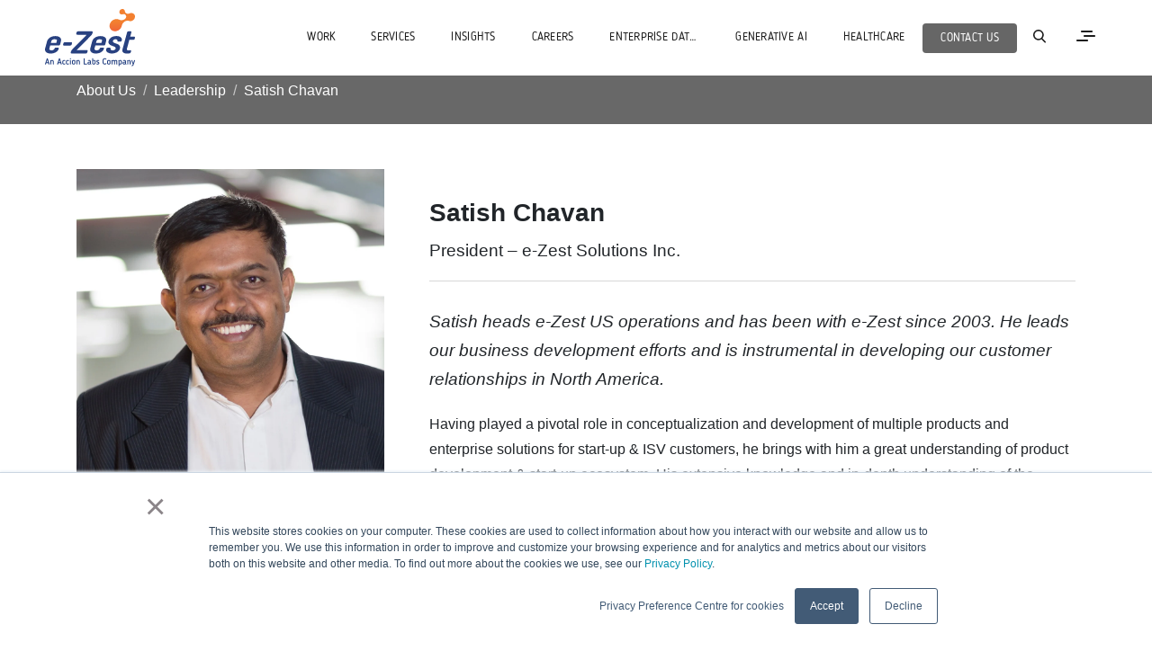

--- FILE ---
content_type: text/html; charset=UTF-8
request_url: https://www.e-zest.com/satish-chavan
body_size: 12112
content:
<!doctype html><!--[if lt IE 7]> <html class="no-js lt-ie9 lt-ie8 lt-ie7" lang="hi-in" > <![endif]--><!--[if IE 7]>    <html class="no-js lt-ie9 lt-ie8" lang="hi-in" >        <![endif]--><!--[if IE 8]>    <html class="no-js lt-ie9" lang="hi-in" >               <![endif]--><!--[if gt IE 8]><!--><html class="no-js" lang="hi-in"><!--<![endif]--><head>
    <meta charset="utf-8">
    <meta http-equiv="X-UA-Compatible" content="IE=edge,chrome=1">
    <meta name="author" content="e-Zest Solutions Inc.">
    <meta name="description" content="Satish, heads e-Zest US operations, and has been with e-Zest since 2003. He leads our business development efforts and is instrumental in developing our customer relationships in North America. 
">
    <meta name="generator" content="HubSpot">
    <title>Satish Chavan - President, e-Zest Solutions Inc.</title>
    <link rel="shortcut icon" href="https://www.e-zest.com/hubfs/images/sitefavicon.ico">
    
<meta name="viewport" content="width=device-width, initial-scale=1">

    <script src="/hs/hsstatic/jquery-libs/static-1.4/jquery/jquery-1.11.2.js"></script>
<script>hsjQuery = window['jQuery'];</script>
    <meta property="og:description" content="Satish, heads e-Zest US operations, and has been with e-Zest since 2003. He leads our business development efforts and is instrumental in developing our customer relationships in North America. 
">
    <meta property="og:title" content="Satish Chavan - President, e-Zest Solutions Inc.">
    <meta name="twitter:description" content="Satish, heads e-Zest US operations, and has been with e-Zest since 2003. He leads our business development efforts and is instrumental in developing our customer relationships in North America. 
">
    <meta name="twitter:title" content="Satish Chavan - President, e-Zest Solutions Inc.">

    

    
    <style>
a.cta_button{-moz-box-sizing:content-box !important;-webkit-box-sizing:content-box !important;box-sizing:content-box !important;vertical-align:middle}.hs-breadcrumb-menu{list-style-type:none;margin:0px 0px 0px 0px;padding:0px 0px 0px 0px}.hs-breadcrumb-menu-item{float:left;padding:10px 0px 10px 10px}.hs-breadcrumb-menu-divider:before{content:'›';padding-left:10px}.hs-featured-image-link{border:0}.hs-featured-image{float:right;margin:0 0 20px 20px;max-width:50%}@media (max-width: 568px){.hs-featured-image{float:none;margin:0;width:100%;max-width:100%}}.hs-screen-reader-text{clip:rect(1px, 1px, 1px, 1px);height:1px;overflow:hidden;position:absolute !important;width:1px}
</style>

<link rel="stylesheet" href="https://www.e-zest.com/hubfs/hub_generated/module_assets/1/7031226678/1744535289439/module_IM_-_Navigation_Header.min.css">
<link rel="stylesheet" href="https://www.e-zest.com/hubfs/hub_generated/module_assets/1/100743948352/1744535997957/module_Breadcrumb_-_AL_-_NEW.min.css">
<link rel="stylesheet" href="https://www.e-zest.com/hubfs/hub_generated/module_assets/1/100743822500/1744535996937/module_Leader_Description_-_AL_-_NEW.min.css">
<link rel="stylesheet" href="https://www.e-zest.com/hubfs/hub_generated/module_assets/1/115737875893/1741040251672/module_Footer-Horizontal-Dark-GLOBAL-AL.css">
<link rel="stylesheet" href="https://www.e-zest.com/hubfs/hub_generated/module_assets/1/92486657181/1744535947988/module_EZ-_Contact_Us_Pop_Up_-_AL_-_Clone.min.css">
    

    
<!--  Added by GoogleAnalytics4 integration -->
<script>
var _hsp = window._hsp = window._hsp || [];
window.dataLayer = window.dataLayer || [];
function gtag(){dataLayer.push(arguments);}

var useGoogleConsentModeV2 = true;
var waitForUpdateMillis = 1000;


if (!window._hsGoogleConsentRunOnce) {
  window._hsGoogleConsentRunOnce = true;

  gtag('consent', 'default', {
    'ad_storage': 'denied',
    'analytics_storage': 'denied',
    'ad_user_data': 'denied',
    'ad_personalization': 'denied',
    'wait_for_update': waitForUpdateMillis
  });

  if (useGoogleConsentModeV2) {
    _hsp.push(['useGoogleConsentModeV2'])
  } else {
    _hsp.push(['addPrivacyConsentListener', function(consent){
      var hasAnalyticsConsent = consent && (consent.allowed || (consent.categories && consent.categories.analytics));
      var hasAdsConsent = consent && (consent.allowed || (consent.categories && consent.categories.advertisement));

      gtag('consent', 'update', {
        'ad_storage': hasAdsConsent ? 'granted' : 'denied',
        'analytics_storage': hasAnalyticsConsent ? 'granted' : 'denied',
        'ad_user_data': hasAdsConsent ? 'granted' : 'denied',
        'ad_personalization': hasAdsConsent ? 'granted' : 'denied'
      });
    }]);
  }
}

gtag('js', new Date());
gtag('set', 'developer_id.dZTQ1Zm', true);
gtag('config', 'G-QDP92E98GQ');
</script>
<script async src="https://www.googletagmanager.com/gtag/js?id=G-QDP92E98GQ"></script>

<!-- /Added by GoogleAnalytics4 integration -->

    <link rel="canonical" href="https://www.e-zest.com/satish-chavan">

<meta name="google-site-verification" content="EgK9CCsf1FOxkBf0czbL7-Q5d5bjMtEVm4tsMDjosBk">
<script type="application/ld+json">
{
  "@context": "https://schema.org/",
  "@type": "Organization",
  "name": "e-Zest",
  "url": "https://www.e-zest.com/",
  "logo": "https://www.e-zest.com/hubfs/AA%20Assets/eZest%20Logo.svg",
  "image": "https://www.e-zest.com/hubfs/AA%20Assets/eZest%20Logo.svg",
  "email": "info@e-zest.com",
  "address": "e-Zest Digital Solutions Pvt. Ltd., 3rd Floor, Building IT-09, Qubix Business Park - SEZ Blueridge, Rajiv Gandhi Infotech Park, Hinjawadi Phase-1, Pune, Maharashtra 411057",
  "telephone": "+91 8055839378",
  "award": "e-Zest's Product engineering services featured in Zinnov Zones, Everest Peak Metrics and ISG Provider lens",
  "numberOfEmployees": {
    "@type": "QuantitativeValue",
    "maxValue": "1000"
  }
}
</script>
<script>
  (function(i,s,o,g,r,a,m){i['GoogleAnalyticsObject']=r;i[r]=i[r]||function(){
  (i[r].q=i[r].q||[]).push(arguments)},i[r].l=1*new Date();a=s.createElement(o),
  m=s.getElementsByTagName(o)[0];a.async=1;a.src=g;m.parentNode.insertBefore(a,m)
  })(window,document,'script','//www.google-analytics.com/analytics.js','ga');

  ga('create', 'UA-362796-1', 'auto');
  ga('send', 'pageview');

</script>


<script type="text/javascript" src="https://secure.leadforensics.com/js/150446.js"></script>
<noscript>&lt;img  alt="" src="https://secure.leadforensics.com/150446.png
  " style="display:none;"&gt;</noscript>
<!-- Global site tag (gtag.js) - Google Ads: 708626540 -->
<script async src="https://www.googletagmanager.com/gtag/js?id=AW-708626540"></script>
<script>
  window.dataLayer = window.dataLayer || [];
  function gtag(){dataLayer.push(arguments);}
  gtag('js', new Date());

  gtag('config', 'AW-708626540');
</script>
<!-- Facebook Pixel Code -->
<script>
  !function(f,b,e,v,n,t,s)
  {if(f.fbq)return;n=f.fbq=function(){n.callMethod?
  n.callMethod.apply(n,arguments):n.queue.push(arguments)};
  if(!f._fbq)f._fbq=n;n.push=n;n.loaded=!0;n.version='2.0';
  n.queue=[];t=b.createElement(e);t.async=!0;
  t.src=v;s=b.getElementsByTagName(e)[0];
  s.parentNode.insertBefore(t,s)}(window, document,'script',
  'https://connect.facebook.net/en_US/fbevents.js');
  fbq('init', '935394223506138');
  fbq('track', 'PageView');
</script>
<noscript>&lt;img  height="1" width="1" style="display:none" src="https://www.facebook.com/tr?id=935394223506138&amp;amp;ev=PageView&amp;amp;noscript=1"&gt;</noscript>
<!-- End Facebook Pixel Code --> 
<meta property="og:url" content="https://www.e-zest.com/satish-chavan">
<meta name="twitter:card" content="summary">
<meta http-equiv="content-language" content="hi-in">
<link rel="stylesheet" href="//7052064.fs1.hubspotusercontent-na1.net/hubfs/7052064/hub_generated/template_assets/DEFAULT_ASSET/1767118704405/template_layout.min.css">


<link rel="stylesheet" href="https://www.e-zest.com/hubfs/hub_generated/template_assets/1/6594098012/1744416896791/template_IM_-_e-Zest_2018_Style.min.css">
<link rel="stylesheet" href="https://www.e-zest.com/hubfs/hub_generated/template_assets/1/6698625539/1744416897444/template_IM_-_e-zest_Viewport.min.css">


    <link rel="stylesheet" href="https://stackpath.bootstrapcdn.com/bootstrap/4.4.1/css/bootstrap.min.css" integrity="sha384-Vkoo8x4CGsO3+Hhxv8T/Q5PaXtkKtu6ug5TOeNV6gBiFeWPGFN9MuhOf23Q9Ifjh" crossorigin="anonymous">

<style>
  .container-fluid, 
  .container-lg, 
  .container-md, 
  .container-sm, 
  .container-xl {
    padding: 0 !important;
   }
  .container-fluid > .row, 
  .container-lg > .row, 
  .container-md > .row, 
  .container-sm > .row, 
  .container-xl > .row {
    margin: 0 !important;
   }
  
  .leadership-page p {
    line-height: 1.8;
  }
  
  .header {
    background: #fff;
    padding: 10px 0 0;
    position: fixed !important;
    z-index: 9999;
    height: auto;
  }
  .leadership-page .other-leadership-members {
    margin-top: 30px;
  }
  .other-leadership-members-group .leadership-member a {
    text-decoration: none;
  }
  @media only screen and (min-width: 1281px) {
    .header {
      z-index: 9999;
      padding: 0.781vw 0 0;
      position: absolute !important;
      background: #fff;
      height: auto;
    }
    .navigation-content {
      font-size: 1.094vw;
      line-height: 2.422vw;
    }
    .leadership-page .other-leadership-members .other-leadership-inner {
      margin: 0 auto;
    }
  }
  @media only screen and (max-width: 991px) {
    .header {
      padding: 10px 30px!important;
      width: 100%!important;
    }
  }

</style>
    <style>    .other-leadership-members-group .leadership-member .leadership-member-inner-details p {
        color: #1c1c1c;
        font-family: Noto Sans;
        font-size: 16px;
        line-height: 1.484vw;
    }
</style>

</head>
<body class="leadership-page   hs-content-id-7334742521 hs-site-page page " style="">
    <div class="header-container-wrapper">
    <div class="header-container container-fluid">

<div class="row-fluid-wrapper row-depth-1 row-number-1 ">
<div class="row-fluid ">
<div class="span12 widget-span widget-type-global_group " style="" data-widget-type="global_group" data-x="0" data-w="12">
<div class="" data-global-widget-path="generated_global_groups/6607711382.html"><div class="row-fluid-wrapper row-depth-1 row-number-1 ">
<div class="row-fluid ">
<div class="span12 widget-span widget-type-raw_html " style="" data-widget-type="raw_html" data-x="0" data-w="12">
<div class="cell-wrapper layout-widget-wrapper">
<span id="hs_cos_wrapper_module_15439279002581202" class="hs_cos_wrapper hs_cos_wrapper_widget hs_cos_wrapper_type_raw_html" style="" data-hs-cos-general-type="widget" data-hs-cos-type="raw_html"><link href="https://fonts.googleapis.com/css?family=Noto+Sans:100,200,300,400,500,600,700,800,900" rel="stylesheet">
<link href="https://fonts.googleapis.com/css?family=Noto%20Serif:100,200,300,400,500,600,700,800,900" rel="stylesheet">
<link href="https://fonts.googleapis.com/css?family=Oxygen:100,200,300,400,500,600,700,800,900" rel="stylesheet">
<link href="https://fonts.googleapis.com/css?family=Fira+Sans:100,200,300,400,500,600,700,800,900" rel="stylesheet">
<link href="https://fonts.googleapis.com/css?family=Noto+Sans:100,200,300,400,500,600,700,800,900" rel="stylesheet">
<link href="https://fonts.googleapis.com/css?family=Noto%20Serif:100,200,300,400,500,600,700,800,900" rel="stylesheet">
<link href="https://fonts.googleapis.com/css?family=Oxygen:100,200,300,400,500,600,700,800,900" rel="stylesheet">
<link href="https://fonts.googleapis.com/css?family=Fira+Sans:100,200,300,400,500,600,700,800,900" rel="stylesheet">
<!-- <link rel="stylesheet" media="screen" href="https://fontlibrary.org/face/blogger-sans-bold-otf" type="text/css"/>
<link rel="stylesheet" media="screen" href="https://fontlibrary.org/face/blogger-sans-otf" type="text/css"/>
<link rel="stylesheet" media="screen" href="https://fontlibrary.org/face/blogger-sans-medium-italic-otf" type="text/css"/>
<link rel="stylesheet" media="screen" href="https://fontlibrary.org/face/blogger-sans-light-otf" type="text/css"/>
<link rel="stylesheet" media="screen" href="https://fontlibrary.org/face/blogger-sans-light-italic-otf" type="text/css"/>
<link rel="stylesheet" media="screen" href="https://fontlibrary.org/face/blogger-sans" type="text/css"/>
<link rel="stylesheet" media="screen" href="https://fontlibrary.org/face/blogger-sans-medium-otf" type="text/css"/>
<link rel="stylesheet" media="screen" href="https://fontlibrary.org/face/blogger-sans-italic-otf" type="text/css"/>
<link rel="stylesheet" media="screen" href="https://www.e-zest.com/hubfs/website%20font/blogger-sans-bold-otf.otf" type="text/css"/>
<link rel="stylesheet" media="screen" href="https://www.e-zest.com/hubfs/website%20font/blogger-sans.otf" type="text/css"/>
<link rel="stylesheet" media="screen" href="https://www.e-zest.com/hubfs/website%20font/blogger-sans-light-otf.otf" type="text/css"/>
<link rel="stylesheet" media="screen" href="https://fontlibrary.org/face/blogger-sans" type="text/css"/>
<link rel="stylesheet" media="screen" href="https://www.e-zest.com/hubfs/website%20font/blogger-sans-medium-otf.otf" type="text/css"/>
<link rel="stylesheet" media="screen" href="https://www.e-zest.com/hubfs/website%20font/blogger-sans-italic-otf.otf" type="text/css"/> -->
<link rel="stylesheet" href="https://cdnjs.cloudflare.com/ajax/libs/font-awesome/4.7.0/css/font-awesome.css">
<link rel="stylesheet" href="https://cdnjs.cloudflare.com/ajax/libs/fancybox/3.2.5/jquery.fancybox.min.css">
<link rel="stylesheet" href="https://www.mindfieldsglobal.com/hubfs/Website/Career%20Page%20Image/assets/owl.carousel.min.css">
<script type="text/javascript" src="https://www.mindfieldsglobal.com/hubfs/Website/Career%20Page%20Image/owl.carousel.min.js"></script>
<script src="https://cdnjs.cloudflare.com/ajax/libs/fancybox/3.2.5/jquery.fancybox.min.js"></script>
<script src="https://cdnjs.cloudflare.com/ajax/libs/jquery-modal/0.9.1/jquery.modal.js"></script>
<script src="https://cdn.rawgit.com/leafo/sticky-kit/v1.1.2/jquery.sticky-kit.min.js"></script>
<link rel="canonical" href="https://www.e-zest.com">
<a id="top"></a></span>
</div><!--end layout-widget-wrapper -->
</div><!--end widget-span -->
</div><!--end row-->
</div><!--end row-wrapper -->

<div class="row-fluid-wrapper row-depth-1 row-number-2 ">
<div class="row-fluid ">
<div class="span12 widget-span widget-type-cell header darkHeader" style="" data-widget-type="cell" data-x="0" data-w="12">

<div class="row-fluid-wrapper row-depth-1 row-number-3 ">
<div class="row-fluid ">
<div class="span12 widget-span widget-type-cell std-width" style="" data-widget-type="cell" data-x="0" data-w="12">

<div class="row-fluid-wrapper row-depth-1 row-number-4 ">
<div class="row-fluid ">
<div class="span2 widget-span widget-type-logo ezest-logo" style="" data-widget-type="logo" data-x="0" data-w="2">
<div class="cell-wrapper layout-widget-wrapper">
<span id="hs_cos_wrapper_module_154262528996249" class="hs_cos_wrapper hs_cos_wrapper_widget hs_cos_wrapper_type_logo" style="" data-hs-cos-general-type="widget" data-hs-cos-type="logo"><a href="https://www.e-zest.com/" id="hs-link-module_154262528996249" style="border-width:0px;border:0px;"><img src="https://www.e-zest.com/hubfs/images/Logos%20with%20Tagline/Corporate/SVG/e-Zest%20logo_An%20accion%20lab%20company_Colour.svg" class="hs-image-widget " height="150" style="height: auto;width:233px;border-width:0px;border:0px;" width="233" alt="e-Zest logo_An accion lab company_Colour" title="e-Zest logo_An accion lab company_Colour"></a></span></div><!--end layout-widget-wrapper -->
</div><!--end widget-span -->
<div class="navigation-content">
   <div class="advance-menu">
<div class="span10 widget-span widget-type-custom_widget " style="" data-widget-type="custom_widget" data-x="2" data-w="10">
<div id="hs_cos_wrapper_module_154753702182882" class="hs_cos_wrapper hs_cos_wrapper_widget hs_cos_wrapper_type_module widget-type-simple_menu" style="" data-hs-cos-general-type="widget" data-hs-cos-type="module"><span id="hs_cos_wrapper_module_154753702182882_" class="hs_cos_wrapper hs_cos_wrapper_widget hs_cos_wrapper_type_simple_menu" style="" data-hs-cos-general-type="widget" data-hs-cos-type="simple_menu"><div id="hs_menu_wrapper_module_154753702182882_" class="hs-menu-wrapper active-branch flyouts hs-menu-flow-horizontal" role="navigation" data-sitemap-name="" data-menu-id="" aria-label="Navigation Menu">
 <ul role="menu">
  <li class="hs-menu-item hs-menu-depth-1" role="none"><a href="https://www.e-zest.com/our-work" role="menuitem" target="_self">WORK</a></li>
  <li class="hs-menu-item hs-menu-depth-1 hs-item-has-children" role="none"><a href="https://www.e-zest.com/our-services" aria-haspopup="true" aria-expanded="false" role="menuitem" target="_self">SERVICES</a>
   <ul role="menu" class="hs-menu-children-wrapper">
    <li class="hs-menu-item hs-menu-depth-2" role="none"><a href="https://www.e-zest.com/digital-product-engineering-services" role="menuitem" target="_self">Product Engineering</a></li>
    <li class="hs-menu-item hs-menu-depth-2" role="none"><a href="https://www.e-zest.com/enterprise-data-services" role="menuitem" target="_self">Enterprise Data Services</a></li>
    <li class="hs-menu-item hs-menu-depth-2" role="none"><a href="https://www.e-zest.com/digital-commerce-services" role="menuitem" target="_self">Digital Commerce</a></li>
    <li class="hs-menu-item hs-menu-depth-2" role="none"><a href="https://www.e-zest.com/digital-operations" role="menuitem" target="_self">Digital Operations</a></li>
    <li class="hs-menu-item hs-menu-depth-2" role="none"><a href="https://www.e-zest.com/digital-transformation-consulting-services" role="menuitem" target="_self">Digital Consulting</a></li>
    <li class="hs-menu-item hs-menu-depth-2" role="none"><a href="https://www.e-zest.com/digital-experience-design" role="menuitem" target="_self">Digital Experience Design</a></li>
   </ul></li>
  <li class="hs-menu-item hs-menu-depth-1" role="none"><a href="https://blog.e-zest.com/" role="menuitem" target="_self">INSIGHTS</a></li>
  <li class="hs-menu-item hs-menu-depth-1" role="none"><a href="https://www.e-zest.com/careers" role="menuitem" target="_self">CAREERS</a></li>
  <li class="hs-menu-item hs-menu-depth-1" role="none"><a href="https://www.e-zest.com/enterprise-data-services" role="menuitem" target="_self">ENTERPRISE DATA SERVICES</a></li>
  <li class="hs-menu-item hs-menu-depth-1" role="none"><a href="https://www.e-zest.com/generative-ai" role="menuitem" target="_self">GENERATIVE AI</a></li>
  <li class="hs-menu-item hs-menu-depth-1" role="none"><a href="//healthcare.e-zest.com" role="menuitem" target="_self">Healthcare</a></li>
  <li class="hs-menu-item hs-menu-depth-1" role="none"><a href="https://www.e-zest.com/contact-us" role="menuitem" target="_self">Contact Us</a></li>
 </ul>
</div></span></div>

</div><!--end widget-span -->
</div>
<div>
    <button id="myBtn" class="myBtn-menu"></button>
</div>
<div class="button_container" id="toggle">
  <span class="top"></span>
  <span class="middle"></span>
  <span class="bottom"></span>
</div>

</div>

<script>
$('a').each(function()
{
    $(this).attr('title', $(this).text());
});
</script>


<style>
ul.hs-menu-children-wrapper {
    top: 100%;
  
}
li.hs-menu-item.hs-menu-depth-2 {
    background: #fff;
}
  .navigation-content ul{
  display:inline-block;
  }
  .hs-menu-wrapper.hs-menu-flow-horizontal > ul li.hs-item-has-children ul.hs-menu-children-wrapper li a {
    display: block;
    white-space: nowrap;
    overflow: inherit;
    width: 100%;
    max-width: 100%;
}
.myBtn-menu {
background: transparent url(https://www.e-zest.com/hubfs/AA%20Assets/search%20%281%29.svg) no-repeat center;
}
</style>
</div><!--end row-->
</div><!--end row-wrapper -->

<div class="row-fluid-wrapper row-depth-1 row-number-5 ">
<div class="row-fluid ">
<div class="span12 widget-span widget-type-custom_widget " style="" data-widget-type="custom_widget" data-x="0" data-w="12">
<div id="hs_cos_wrapper_module_15471963194662622" class="hs_cos_wrapper hs_cos_wrapper_widget hs_cos_wrapper_type_module" style="" data-hs-cos-general-type="widget" data-hs-cos-type="module"><div class="overlay overlay-new" id="overlay">
  <nav class="overlay-menu">
    <div class="nav-feature">
      <ul>
        <li>
          <div class="feature-main">
            
            
            <div class="feature-left">
              <div class="featured">
                <img src="https://www.e-zest.com/hubfs/Elevating%20Product%20Engineering%20with%20AI%20and%20ML.jpg" alt="Elevating Product Engineering with AI and ML" class="featured-image">
                <div class="featured-overlay"></div>
              </div>
              <a href="https://blog.e-zest.com" class="sqr"><button>BLOGS</button></a>
            </div>

            <div class="feature-right">
              <h4>Elevating Product Engineering with AI and ML</h4> 
              <p></p><p>As technology evolves and customer choices broaden, there is an increasing ...</p><p></p>
              <a href="https://blog.e-zest.com/elevating-product-engineering-with-ai-and-ml">Read more</a>
            </div>
             
          </div>
        </li>

        <li>
          <div class="feature-main">
            
            
            <div class="feature-left">
              <div class="featured">
                <img src="https://www.e-zest.com/hubfs/e-Zest%20%E2%80%93%20An%20Accion%20Labs%20Company%20-%20Gets%20Recognition%20as%20a%20Contender%20in%20the%20ISG%20Provider%20LensTM%20Study%20on%20Digital%20Engineering%20Services%202024.jpg" alt="e-Zest – An Accion Labs Company gets Recognition as a Contender in the ISG Provider Lens™ Study on Digital Engineering Services 2024" class="featured-image">
                <div class="featured-overlay"></div>
              </div>
              <a href="https://blog.e-zest.com/news" class="sqr"><button>NEWS</button></a>
            </div>

            <div class="feature-right">
              <h4>e-Zest – An Accion Labs Company gets Recognition as a Contender in the ISG Provider Lens™ Study on Digital Engineering Services 2024</h4> 
              <p></p><p>We are delighted to announce that e-Zest – An Accion Labs Company has been ...</p><p></p>
              <a href="https://blog.e-zest.com/news/e-zest-an-accion-labs-company-gets-recognition-as-a-contender-in-the-isg-provider-lens-study-on-digital-engineering-services-2024">Read more</a>
            </div>
             
          </div>
        </li>

        <li>
          <div class="feature-main">
            
            
            <div class="feature-left">
              <div class="featured">
                <img src="https://www.e-zest.com/hubfs/blog-files/Digital%20Literacy%20Bus%20e-Zest.png" alt="e-Zest Solutions supports Digital Pune Mission" class="featured-image">
                <div class="featured-overlay"></div>
              </div>
              <a href="https://blog.e-zest.com/csr" class="sqr"><button>CSR</button></a>
            </div>

            <div class="feature-right">
              <h4>e-Zest Solutions supports Digital Pune Mission</h4> 
              <p></p><p><strong>Pune, India:</strong> e-Zest Solutions, a leading digital technology innovation ...</p><p></p>
              <a href="https://blog.e-zest.com/csr/e-zest-solutions-supports-digital-pune-mission">Read more</a>
            </div>
             
          </div>
        </li>
      </ul>
    </div>
    <div class="nav-menu">
      <ul class="right-big">
        <li><a href="https://www.e-zest.com/our-work">Work</a></li>
        <li><a href="https://www.e-zest.com/our-services" title="Services">Services</a></li>
        <li><a href="https://blog.e-zest.com" title="Insights">Insights</a></li>
        <li><a href="https://www.e-zest.com/careers" title="Careers">Careers</a></li>
        <li><a href="https://www.e-zest.com/enterprise-data-services" title="Enterprise Data Services">Enterprise Data</a></li>
        <li><a href="https://www.e-zest.com/generative-ai" title="Generative AI">Generative AI</a></li>
        <li><a href="https://www.e-zest.com/innovations" title="Innovations">Innovations</a></li>
        <li><a href="https://healthcare.e-zest.com" title="Healthcare">Healthcare</a></li>      
        <li><a href="https://www.e-zest.com/about-us" title="About">About</a></li>        
        <li><a href="https://www.e-zest.com/contact-us" title="Contact Us">Contact</a></li>
      </ul>
      <ul class="mobile-menu-cta">
        <li class="home-cta"><a href="https://blog.e-zest.com/">Blog</a></li>
        <li class="home-cta"><a href="https://blog.e-zest.com/news">News</a></li>
        <li class="home-cta"><a href="https://blog.e-zest.com/csr">CSR</a></li>
      </ul>
      
      <ul class="right-social">
        <li><a href="https://www.linkedin.com/company/e-zest-solutions/"><img src="https://www.e-zest.com/hubfs/icons/linkedin_icon_white.svg" alt="Linkedin Icon"></a></li>
        <li><a href="https://twitter.com/ezest"><img src="https://www.e-zest.com/hubfs/twitter-logo-silhouette%20(5).svg" alt="Twitter Icon"></a></li>
        <li><a href="https://www.facebook.com/61259256638"><img src="https://www.e-zest.com/hubfs/facebook-app-logo%20(4).svg" alt="Facebook Icon"></a></li>
        <li><a href="https://www.instagram.com/ezestsolutions/"><img src="https://www.e-zest.com/hubfs/instagram-logo%20(4).svg" alt="Instagram Icon"></a></li>
        <li><a href="https://www.youtube.com/user/ezestcorporate"><img src="https://www.e-zest.com/hubfs/icons/youtube_icon_white.svg" alt="Youtube Icon"></a></li>
      </ul>
    </div>
  </nav>
</div>


<a href="#top" class="top-arrow"><img src="https://www.e-zest.com/hubfs/AA%20Assets/top%20button.svg" alt="Go to top icon"></a></div>

</div><!--end widget-span -->
</div><!--end row-->
</div><!--end row-wrapper -->

<div class="row-fluid-wrapper row-depth-1 row-number-6 ">
<div class="row-fluid ">
<div class="span12 widget-span widget-type-raw_html " style="" data-widget-type="raw_html" data-x="0" data-w="12">
<div class="cell-wrapper layout-widget-wrapper">
<span id="hs_cos_wrapper_module_1543838052086115" class="hs_cos_wrapper hs_cos_wrapper_widget hs_cos_wrapper_type_raw_html" style="" data-hs-cos-general-type="widget" data-hs-cos-type="raw_html"><div id="myModal" class="e-modal">
<div class="modal-content">
<span class="close"></span>
<div class="search-content">
<form action="https://blog.e-zest.com/hs-search-results">
<input type="search" class="hs-search-field__input" name="term" autocomplete="off" placeholder="Search">
</form>
<p>Hit enter to search or ESC to close</p>
</div>
</div>
</div></span>
</div><!--end layout-widget-wrapper -->
</div><!--end widget-span -->
</div><!--end row-->
</div><!--end row-wrapper -->

</div><!--end widget-span -->
</div><!--end row-->
</div><!--end row-wrapper -->

</div><!--end widget-span -->
</div><!--end row-->
</div><!--end row-wrapper -->
</div>
</div><!--end widget-span -->
</div><!--end row-->
</div><!--end row-wrapper -->

    </div><!--end header -->
</div><!--end header wrapper -->

<div class="body-container-wrapper">
    <div class="body-container container-fluid">

<div class="row-fluid-wrapper row-depth-1 row-number-1 ">
<div class="row-fluid ">
<div class="span12 widget-span widget-type-custom_widget " style="" data-widget-type="custom_widget" data-x="0" data-w="12">
<div id="hs_cos_wrapper_module_15447739511952589" class="hs_cos_wrapper hs_cos_wrapper_widget hs_cos_wrapper_type_module" style="" data-hs-cos-general-type="widget" data-hs-cos-type="module"></div>

</div><!--end widget-span -->
</div><!--end row-->
</div><!--end row-wrapper -->

<div class="row-fluid-wrapper row-depth-1 row-number-2 ">
<div class="row-fluid ">
<div class="span12 widget-span widget-type-custom_widget " style="" data-widget-type="custom_widget" data-x="0" data-w="12">
<div id="hs_cos_wrapper_module_1676462590230222" class="hs_cos_wrapper hs_cos_wrapper_widget hs_cos_wrapper_type_module" style="" data-hs-cos-general-type="widget" data-hs-cos-type="module">
<section class="breadcrumb-cont">
   <div class="container">
      <div class="row">
         <div class="col-md-12">
           
           <ul class="breadcrumb-menu nav">
             <li><a href="https://www.e-zest.com/about-us">About Us</a></li>
<!--              <li><a href="https://www.e-zest.com/about-us#leadership">Leadership</a></li> -->
             <li><a href="javascript:;" id="me">Leadership</a></li>
             <li>Satish Chavan</li>
           </ul>
           
         </div>
      </div>
   </div>
</section>
</div>

</div><!--end widget-span -->
</div><!--end row-->
</div><!--end row-wrapper -->

<div class="row-fluid-wrapper row-depth-1 row-number-3 ">
<div class="row-fluid ">
<div class="span12 widget-span widget-type-custom_widget " style="" data-widget-type="custom_widget" data-x="0" data-w="12">
<div id="hs_cos_wrapper_module_1676462403233219" class="hs_cos_wrapper hs_cos_wrapper_widget hs_cos_wrapper_type_module" style="" data-hs-cos-general-type="widget" data-hs-cos-type="module">
<section class="leader_description-cont">
   <div class="container">
      <div class="row">
         <div class="col-md-12">
           
           <div class="pic-icon-cont">
             <div class="pic-cont">
               <img src="https://www.e-zest.com/hubfs/Leadership/satish-chavan.jpg">
             </div>
             
             <ul class="nav justify-content-center social-menu-cont">
              
               <li class="nav-item">
                 <a class="nav-link" href="https://www.linkedin.com/in/chavansatish/">
                   <img src="https://www.e-zest.com/hubfs/linkedin-icon-light-1.svg">
                 </a>
               </li>
               
               <li class="nav-item">
                 <a class="nav-link" href="https://twitter.com/ezest">
                   <img src="https://www.e-zest.com/hubfs/Home%20New%20Images/website-twitter-logo.png">
                 </a>
               </li>
               
               <li class="nav-item">
                 <a class="nav-link" href="https://www.facebook.com/satish.chavan.14224">
                   <img src="https://www.e-zest.com/hubfs/facebook-app-logo.svg">
                 </a>
               </li>
               
               <li class="nav-item">
                 <a class="nav-link" href="https://www.instagram.com/ezestsolutions/">
                   <img src="https://www.e-zest.com/hubfs/instagram-logo.svg">
                 </a>
               </li>
               
             </ul>
           </div>
           
           <div class="leader-meta">
             <h1 class="leader-title">Satish Chavan</h1>
<h3 class="leader-designation">President – e-Zest Solutions Inc.</h3>
<h5 class="lead-text">Satish heads e-Zest US operations and has been with e-Zest since 2003. He leads our business development efforts and is instrumental in developing our customer relationships in North America.</h5>
<p>Having played a pivotal role in conceptualization and development of multiple products and enterprise solutions for start-up &amp; ISV customers, he brings with him a great understanding of product development &amp; start-up ecosystem. His extensive knowledge and in-depth understanding of the nuances of product co-development enable e-Zest customers to successfully leverage its services.<br><br>Satish is a certified SCRUM Master and an avid agile practitioner. He has been instrumental in establishing the agile delivery model for distributed development based on transparency, highly disciplined agile and software engineering best practices.<br><br>Satish’s core area of interest lies in Digital Transformation, Business Strategy, Organization Development and mentoring technology startups. <br><br>He is a Graduate in Computer Science and has also pursued his Post Graduation in Management.<br><br>He spends his leisure time contributing to community causes and reading business &amp; technology news. He enjoys writing blogs, driving and loves spending his free time with his family.</p>
           </div>
           
         </div>
      </div>
   </div>
</section>
</div>

</div><!--end widget-span -->
</div><!--end row-->
</div><!--end row-wrapper -->

<div class="row-fluid-wrapper row-depth-1 row-number-4 ">
<div class="row-fluid ">
<div class="span12 widget-span widget-type-custom_widget " style="" data-widget-type="custom_widget" data-x="0" data-w="12">
<div id="hs_cos_wrapper_module_15447806603683060" class="hs_cos_wrapper hs_cos_wrapper_widget hs_cos_wrapper_type_module" style="" data-hs-cos-general-type="widget" data-hs-cos-type="module"><div class="other-leadership-members">
  <div class="other-leadership-inner">
    <h2>Leadership</h2>
    <div class="other-leadership-members-group">
      
      
        <div class="leadership-member">
          <a href="/jaywant-deshpande">
        
        <img src="https://www.e-zest.com/hubfs/Jaywant%20Deshpande.jpg" alt="Jaywant Deshpande">
        
        <div class="leadership-member-inner-details">
          <h4>Jaywant Deshpande</h4>
          <p>Chief Solutions Officer at Accion Labs | Founder and CEO at e-Zest</p>
        </div>
            </a>
        </div>
      
      
        <div class="leadership-member">
          <a href="/amol-pande">
        
        <img src="https://www.e-zest.com/hubfs/Amol%20Pande%20-%200.jpg" alt="Amol Pande">
        
        <div class="leadership-member-inner-details">
          <h4>Amol Pande</h4>
          <p>Chief Sales Officer and Founder</p>
        </div>
            </a>
        </div>
      
      
        <div class="leadership-member">
          <a href="/ashish-gupta">
        
        <img src="https://www.e-zest.com/hubfs/Ashish%20Gupta.jpg" alt="Ashish Gupta">
        
        <div class="leadership-member-inner-details">
          <h4>Ashish Gupta</h4>
          <p>Chief Technology Officer &amp; Founder</p>
        </div>
            </a>
        </div>
      
      
        <div class="leadership-member">
          <a href="/sunil-dane">
        
        <img src="https://www.e-zest.com/hubfs/Sunil%20Dane.png" alt="Sunil Dane">
        
        <div class="leadership-member-inner-details">
          <h4>Sunil Dane</h4>
          <p>President (Strategic Accounts) and Founder - e-Zest Solutions Inc.</p>
        </div>
            </a>
        </div>
      
      
        <div class="leadership-member">
          <a href="/shrikant-shingane">
        
        <img src="https://www.e-zest.com/hubfs/Shrikant%20Shingane.jpg" alt="Shrikant Shingane">
        
        <div class="leadership-member-inner-details">
          <h4>Shrikant Shingane</h4>
          <p>Founder and Managing Director, e-Zest Solutions GmbH</p>
        </div>
            </a>
        </div>
      
      
        <div class="leadership-member">
          <a href="/shailesh-kulkarni">
        
        <img src="https://www.e-zest.com/hubfs/Shailesh%20Kulkarni.png" alt="Shailesh Kulkarni">
        
        <div class="leadership-member-inner-details">
          <h4>Shailesh Kulkarni</h4>
          <p>President - Digital Product Engineering</p>
        </div>
            </a>
        </div>
      
      
        <div class="leadership-member">
          <a href="/girish-chandra">
        
        <img src="https://www.e-zest.com/hubfs/Girish%20Chandra.png" alt="Girish Chandra">
        
        <div class="leadership-member-inner-details">
          <h4>Girish Chandra</h4>
          <p>Chief Evangelist</p>
        </div>
            </a>
        </div>
      
      
        <div class="leadership-member">
          <a href="/vinay-pandey">
        
        <img src="https://www.e-zest.com/hubfs/Vinay%20Pandey.png" alt="Vinay Pandey">
        
        <div class="leadership-member-inner-details">
          <h4>Vinay Pandey</h4>
          <p>Senior Vice President - Consulting Services</p>
        </div>
            </a>
        </div>
      
      
        <div class="leadership-member">
          <a href="/ameet-gokhale">
        
        <img src="https://www.e-zest.com/hubfs/Ameet%20Gokhale.jpg" alt="Ameet Gokhale">
        
        <div class="leadership-member-inner-details">
          <h4>Ameet Gokhale</h4>
          <p>President – Digital Operations</p>
        </div>
            </a>
        </div>
      
      
        <div class="leadership-member">
          <a href="/vinod-dhawale">
        
        <img src="https://www.e-zest.com/hubfs/Vinod%20Dhawale.png" alt="Vinod Dhawale">
        
        <div class="leadership-member-inner-details">
          <h4>Vinod Dhawale</h4>
          <p>Senior Vice President - Digital Enterprise Solutions</p>
        </div>
            </a>
        </div>
      
      
        <div class="leadership-member">
          <a href="/bhushan-bonde">
        
        <img src="https://www.e-zest.com/hubfs/Bhushan%20Bonde.png" alt="Bhushan Bonde">
        
        <div class="leadership-member-inner-details">
          <h4>Dr. Bhushan Bonde</h4>
          <p>Chief Scientist Healthcare</p>
        </div>
            </a>
        </div>
      
    </div>
  </div>
</div></div>

</div><!--end widget-span -->
</div><!--end row-->
</div><!--end row-wrapper -->

<div class="row-fluid-wrapper row-depth-1 row-number-5 ">
<div class="row-fluid ">
<div class="span12 widget-span widget-type-custom_widget " style="" data-widget-type="custom_widget" data-x="0" data-w="12">
<div id="hs_cos_wrapper_module_15447730830512107" class="hs_cos_wrapper hs_cos_wrapper_widget hs_cos_wrapper_type_module" style="" data-hs-cos-general-type="widget" data-hs-cos-type="module"></div>

</div><!--end widget-span -->
</div><!--end row-->
</div><!--end row-wrapper -->

    </div><!--end body -->
</div><!--end body wrapper -->

<div class="footer-container-wrapper">
    <div class="footer-container container-fluid">

<div class="row-fluid-wrapper row-depth-1 row-number-1 ">
<div class="row-fluid ">
<div class="span12 widget-span widget-type-global_group " style="" data-widget-type="global_group" data-x="0" data-w="12">
<div class="" data-global-widget-path="generated_global_groups/115738626115.html"><div class="row-fluid-wrapper row-depth-1 row-number-1 ">
<div class="row-fluid ">
<div class="span12 widget-span widget-type-custom_widget " style="" data-widget-type="custom_widget" data-x="0" data-w="12">
<div id="hs_cos_wrapper_module_1684236383762201" class="hs_cos_wrapper hs_cos_wrapper_widget hs_cos_wrapper_type_module" style="" data-hs-cos-general-type="widget" data-hs-cos-type="module">
<section class="footer-horizontal footer-horizontal-v2">
  <div class="foo-top">
    <div class="container-fluid">
      <div class="row">
        <div class="col-md-4">
          <ul class="nav foo-main-menu">
            
            <li class="nav-item">
              <a class="nav-link" href="https://www.e-zest.com/about-us">
                About
              </a>
            </li>
            
            <li class="nav-item">
              <a class="nav-link" href="https://www.e-zest.com/our-services">
                Services
              </a>
            </li>
            
            <li class="nav-item">
              <a class="nav-link" href="https://www.e-zest.com/our-work">
                Work
              </a>
            </li>
            
            <li class="nav-item">
              <a class="nav-link" href="https://blog.e-zest.com/">
                Insights
              </a>
            </li>
            
            <li class="nav-item">
              <a class="nav-link" href="https://healthcare.e-zest.com/">
                Healthcare
              </a>
            </li>
            
            <li class="nav-item">
              <a class="nav-link" href="https://www.accionlabs.com/">
                Accion Labs
              </a>
            </li>
            
          </ul>
        </div>
        
        <div class="col-md-4 col-social-menu">
          <ul class="nav justify-content-center foo-social-menu">
            
            <li class="nav-item">
              <a class="nav-link" href="https://www.linkedin.com/company/e-zest-solutions/">
                <i class="fa fa-linkedin" aria-hidden="true"></i>
              </a>
            </li>
            
            <li class="nav-item">
              <a class="nav-link" href="https://twitter.com/ezest">
                <i class="fa fa-twitter" aria-hidden="true"></i>
              </a>
            </li>
            
            <li class="nav-item">
              <a class="nav-link" href="https://www.facebook.com/eZest/">
                <i class="fa fa-facebook" aria-hidden="true"></i>
              </a>
            </li>
            
            <li class="nav-item">
              <a class="nav-link" href="https://www.instagram.com/ezestsolutions/">
                <i class="fa fa-instagram" aria-hidden="true"></i>
              </a>
            </li>
            
            <li class="nav-item">
              <a class="nav-link" href="https://www.youtube.com/user/ezestcorporate">
                <i class="fa fa-youtube-play" aria-hidden="true"></i>
              </a>
            </li>
            
          </ul>
        </div>
        
        <div class="col-md-4 col-foo-form">
          <div class="foo-form">
            <script charset="utf-8" type="text/javascript" src="//js.hsforms.net/forms/v2.js"></script>
            <script>
              hbspt.forms.create({
                portalId: "744339",
                formId: "22c3f1ae-be53-4109-b02c-7c16cbfd6f26",
                css:" "
              });
            </script>
          </div>
        </div>
        
      </div>
    </div>
  </div>
  
  <div class="foo-bottom">
    <div class="container-fluid">
      <div class="row">
        <div class="col-md-4">
          <ul class="nav foo-location-menu">
            
            <li class="nav-item">
              Dallas
            </li>
            
            <li class="nav-item">
              Detroit
            </li>
            
            <li class="nav-item">
              Hannover
            </li>
            
            <li class="nav-item">
              Vienna
            </li>
            
            <li class="nav-item">
              London
            </li>
            
            <li class="nav-item">
              Pune
            </li>
            
          </ul>
        </div>
        
        <div class="col-md-4 col-copyright">
          <div class="copy-txt text-center">
            © 2025 e-Zest Solutions
          </div>
        </div>
        
        <div class="col-md-4 col-policy">
          <ul class="nav foo-bottom-menu">
            
            <li class="nav-item">
              <a class="nav-link" href="https://www.e-zest.com/privacypolicy">
                Privacy Policy
              </a>
            </li>
            
            <li class="nav-item">
              <a class="nav-link" href="https://www.e-zest.com/cookie-policy">
                Cookie Policy
              </a>
            </li>
            
          </ul>
        </div>
      </div>
    </div>
  </div>
</section>
</div>

</div><!--end widget-span -->
</div><!--end row-->
</div><!--end row-wrapper -->

<div class="row-fluid-wrapper row-depth-1 row-number-2 ">
<div class="row-fluid ">
<div class="span12 widget-span widget-type-custom_widget " style="" data-widget-type="custom_widget" data-x="0" data-w="12">
<div id="hs_cos_wrapper_module_1680703128868146" class="hs_cos_wrapper hs_cos_wrapper_widget hs_cos_wrapper_type_module" style="" data-hs-cos-general-type="widget" data-hs-cos-type="module"><!-- 
<a href="#test-popup" class="btn open-popup-link EZ-cta">Contact us</a>   -->

<!-- new -->
<button class="btn " id="btAnimate"><i class="fa fa-comments"></i> Contact us</button>
<!-- <input type="button"  value="Contact us" class=" "/> -->
  <div id="divAnim hide-div">      
        <div id="divC">
         <div class="l_c_h">
	     <div class="c_h" id="btHide">
         <div class="left right_c left_icons">
<i class="fa fa-angle-down" style="font-size:24px ;color: #01000e;"></i>
            </div>
    	<div class="left_c">
      <div class="left center_icons "><!--center_icons-->
 <i class="fa fa-comments" style="font-size:24px"></i>    Contact us
            </div><!--end center_icons-->        	
        </div>

        <div class="clear"></div>
    </div>
    <div class="chat_container">
   

	
    	<div class="chat_entry">
        	 <!--[if lte IE 8]>
<script charset="utf-8" type="text/javascript" src="//js.hsforms.net/forms/v2-legacy.js"></script>
<![endif]-->
<script charset="utf-8" type="text/javascript" src="//js.hsforms.net/forms/v2.js"></script>
<script>
  hbspt.forms.create({
	portalId: "744339",
	formId: "7a4e36d0-5c2e-470d-8178-bd2cdf68ccac",

});
</script>
        </div>
    	
       
    </div>
</div>

           
           
        </div>
    </div>

  








<!-- end --></div>

</div><!--end widget-span -->
</div><!--end row-->
</div><!--end row-wrapper -->

<div class="row-fluid-wrapper row-depth-1 row-number-3 ">
<div class="row-fluid ">
<div class="span12 widget-span widget-type-raw_html " style="" data-widget-type="raw_html" data-x="0" data-w="12">
<div class="cell-wrapper layout-widget-wrapper">
<span id="hs_cos_wrapper_module_168139482365469" class="hs_cos_wrapper hs_cos_wrapper_widget hs_cos_wrapper_type_raw_html" style="" data-hs-cos-general-type="widget" data-hs-cos-type="raw_html"><script>
//   ------------------------
$(document).ready(function(){
$(".carousel-indicators").addClass("intro");
});
var myslied= 1;
$('#myCarousel').bind('slide.bs.carousel', function (e) {
myslied = myslied + 1;
var i;
for (i = 0; i < 4; i++) {
$('#Myboxtext'+ i).removeClass('boxtext-'+i+'-ani');
}
$('#Myboxtext'+ myslied).addClass('boxtext-'+myslied+'-ani');
if(myslied == 3){
myslied= 0;
}
});
$('#myCarousel').bind('slid', function (e) {
});
//   -------------------------------------
if(window.location.href=== "https://blog.e-zest.com/search-results") {
$("#myBtn").addClass("no-poniter");
}
//   -------------------------------------
$(window).scroll(function() {    
var scroll = $(window).scrollTop();
if (scroll >= 500) {
$(".top-arrow").addClass("top-show");
} else {
$(".top-arrow").removeClass("top-show");
}
});
// --------------------------------------------
$(document).ready(function(){
// Add smooth scrolling to all links
$("a").on('click', function(event) {
// Make sure this.hash has a value before overriding default behavior
if (this.hash !== "") {
// Prevent default anchor click behavior
event.preventDefault();
// Store hash
var hash = this.hash;
// Using jQuery's animate() method to add smooth page scroll
// The optional number (800) specifies the number of milliseconds it takes to scroll to the specified area
$('html, body').animate({
scrollTop: $(hash).offset().top
}, 800, function(){
// Add hash (#) to URL when done scrolling (default click behavior)
window.location.hash = hash;
});
} // End if
});
});
// -------------------------------------------------  
(function($) {
$.fn.visible = function(partial) {
var $t = $(this),
$w = $(window),
viewTop = $w.scrollTop(),
viewBottom = viewTop + $w.height(),
_top = $t.offset().top,
_bottom = _top + $t.height(),
compareTop = partial === true ? _bottom : _top,
compareBottom = partial === true ? _top : _bottom;
return ((compareBottom <= viewBottom) && (compareTop >= viewTop));
};
})(jQuery);
var win = $(window);
var allMods = $(".module");
allMods.each(function(i, el) {
var el = $(el);
if (el.visible(true)) {
el.addClass("already-visible");
}
});
win.scroll(function(event) {
allMods.each(function(i, el) {
var el = $(el);
if (el.visible(true)) {
el.addClass("come-in");
}
});
});
//   -----------------------------------------------
$('.testi').owlCarousel({
loop:true,
margin:0,
items:1,
lazyLoad: true,
autoplay:true,
dots: true,
responsive:false
});
//   -----------------------------------------------
$('.solution-slider').owlCarousel({
loop:true,
margin:0,
items:1,
lazyLoad: true,
autoplay:true,
dots: true,
responsive:false
});
//   -----------------------------------------------
$('#toggle').click(function() {
$(this).toggleClass('active');
$('#overlay').toggleClass('open');
});
//   -----------------------------------------------
$('.loop').owlCarousel({
loop:true,
margin:0,
items:1,
lazyLoad: true,
autoplay:true,
dots: true,
autoplayTimeout: 5000,
animateOut: 'slideOutLeft',
animateIn: 'slideInRight'
});
//   -----------------------------------------------
//Detect browser's user agent and add to HTML attribute.
var doc = document.documentElement;
doc.setAttribute('data-useragent', navigator.userAgent);
//Since HubSpot forms are rendered after the DOM builds, you must trigger the manipulation after the window loads
window.onload = function () {
//turn autocomplete off for forms on all browsers, except Chrome
$('form').attr('autocomplete','off');
$('input').attr('autocomplete','off');
//turn autocomplete off for forms for Chrome 
//based on a browser bug noted here: https://bugs.chromium.org/p/chromium/issues/detail?id=370363#c7
$('html[data-useragent*="Chrome"] form').attr('autocomplete','false');
$('html[data-useragent*="Chrome"] form input').attr('autocomplete','false');
$(".form-with-slider-labels .hs-input").focus(function(){
$(this).closest(".hs-form-field").removeClass("not-focused");
$(this).closest(".hs-form-field").addClass("has-focus");
}).blur(function(){
if( !$(this).val() ) { //check to see if the input has a value
$(this).closest(".hs-form-field").removeClass("has-focus");
$(this).closest(".hs-form-field").addClass("not-focused");
} else {
$(this).closest(".hs-form-field").addClass("has-value");
}
})
//on input change, if the value is empty, remove "has-value" class.
$(".form-with-slider-labels .hs-input").on("change paste keyup", function() {
if( !$(this).val() ) { //check to see if the input has a value
$(this).closest(".hs-form-field").removeClass("has-value");
}
});
};   
//   -----------------------------------------------
$(window).scroll(function() {
var scrollDistance = $(window).scrollTop();
$('.page-section').each(function(i) {
if ($(this).position().top <= scrollDistance) {
$('.navigation .navigation__link.active').removeClass('active');
$('.navigation .navigation__link').eq(i).addClass('active');
}
});
}).scroll();
//   -----------------------------------------------
$(document).ready(function() {
$(".sidebar-navigation").stick_in_parent({ offset_top: 0, spacer: false });
}) 
//   -----------------------------------------------
// Get the modal
var modal = document.getElementById('myModal');
// Get the button that opens the modal
var btn = document.getElementById("myBtn");
// Get the <span> element that closes the modal
var span = document.getElementsByClassName("close")[0];
// When the user clicks the button, open the modal 
btn.onclick = function() {
modal.style.display = "block";
}
// When the user clicks on <span> (x), close the modal
span.onclick = function() {
modal.style.display = "none";
}
// When the user clicks anywhere outside of the modal, close it
window.onclick = function(event) {
if (event.target == modal) {
modal.style.display = "none";
}
}
$(document).keydown(function(event) { 
if (event.keyCode == 27) { 
$('#myModal').hide();
}
});
</script></span>
</div><!--end layout-widget-wrapper -->
</div><!--end widget-span -->
</div><!--end row-->
</div><!--end row-wrapper -->
</div>
</div><!--end widget-span -->
</div><!--end row-->
</div><!--end row-wrapper -->

    </div><!--end footer -->
</div><!--end footer wrapper -->

    
<script defer src="/hs/hsstatic/cms-free-branding-lib/static-1.2918/js/index.js"></script>
<!-- HubSpot performance collection script -->
<script defer src="/hs/hsstatic/content-cwv-embed/static-1.1293/embed.js"></script>
<script>
var hsVars = hsVars || {}; hsVars['language'] = 'hi-in';
</script>

<script src="/hs/hsstatic/cos-i18n/static-1.53/bundles/project.js"></script>
<script src="https://www.e-zest.com/hubfs/hub_generated/module_assets/1/7031226678/1744535289439/module_IM_-_Navigation_Header.min.js"></script>
<script src="https://www.e-zest.com/hubfs/hub_generated/module_assets/1/6787505488/1744535267353/module_IM_-_Leader_Details.min.js"></script>
<script src="https://www.e-zest.com/hubfs/hub_generated/module_assets/1/100743948352/1744535997957/module_Breadcrumb_-_AL_-_NEW.min.js"></script>
<script src="https://www.e-zest.com/hubfs/hub_generated/module_assets/1/6787870734/1744535268367/module_IM_-_Other_Leadership_Members.min.js"></script>
<script src="https://www.e-zest.com/hubfs/hub_generated/module_assets/1/6736298196/1744535255366/module_IM_-_Footer_CTA.min.js"></script>
<script src="https://www.e-zest.com/hubfs/hub_generated/module_assets/1/92486657181/1744535947988/module_EZ-_Contact_Us_Pop_Up_-_AL_-_Clone.min.js"></script>

<!-- Start of HubSpot Analytics Code -->
<script type="text/javascript">
var _hsq = _hsq || [];
_hsq.push(["setContentType", "standard-page"]);
_hsq.push(["setCanonicalUrl", "https:\/\/www.e-zest.com\/satish-chavan"]);
_hsq.push(["setPageId", "7334742521"]);
_hsq.push(["setContentMetadata", {
    "contentPageId": 7334742521,
    "legacyPageId": "7334742521",
    "contentFolderId": null,
    "contentGroupId": null,
    "abTestId": null,
    "languageVariantId": 7334742521,
    "languageCode": "hi-in",
    
    
}]);
</script>

<script type="text/javascript" id="hs-script-loader" async defer src="/hs/scriptloader/744339.js"></script>
<!-- End of HubSpot Analytics Code -->


<script type="text/javascript">
var hsVars = {
    render_id: "02407c38-0d37-4d29-bc1d-bb7a451291e9",
    ticks: 1767416537396,
    page_id: 7334742521,
    
    content_group_id: 0,
    portal_id: 744339,
    app_hs_base_url: "https://app.hubspot.com",
    cp_hs_base_url: "https://cp.hubspot.com",
    language: "hi-in",
    analytics_page_type: "standard-page",
    scp_content_type: "",
    
    analytics_page_id: "7334742521",
    category_id: 1,
    folder_id: 0,
    is_hubspot_user: false
}
</script>


<script defer src="/hs/hsstatic/HubspotToolsMenu/static-1.432/js/index.js"></script>

<span id="hs_cos_wrapper_module_145139695009786494" class="hs_cos_wrapper hs_cos_wrapper_widget hs_cos_wrapper_type_rich_text" style="" data-hs-cos-general-type="widget" data-hs-cos-type="rich_text"><p style="text-align: center; font-size: 10px; padding: 0px 50px;">e-Zest is a leading digital innovation partner for enterprises and technology companies that utilizes emerging technologies for creating engaging customers experiences. Being a customer-focused and technology-driven company, it always helps clients in crafting holistic business value for their software development efforts. It offers software development and consulting services for cloud computing, enterprise mobility, big data and analytics, user experience and digital commerce.</p></span>
<!-- start Custom.css Do Not Remove -->
<link rel="stylesheet" href="https://www.e-zest.com/hubfs/hub_generated/template_assets/1/5588950391/1744416854516/template_custom.css">
<script type="text/javascript">
 var leady_track_key="aNAKJDqM72I7jN1Z";
 (function(){
  var l=document.createElement("script");l.type="text/javascript";l.async=true;
  l.src='https://t.leady.com/'+leady_track_key+"/L.js";
  var s=document.getElementsByTagName("script")[0];s.parentNode.insertBefore(l,s);
 })();
</script>
<script type="text/javascript">
(function(){
vtid = 111304;var a = document.createElement('script'); a.async=true;
a.src=('https:'==document.location.protocol ? 'https://' : 'http://') + 'code.visitor-track.com/VisitorTrack2.js';
var s = document.getElementsByTagName('script')[0];s.parentNode.insertBefore(a,s);
})();
</script>
<script type="text/javascript">
_linkedin_partner_id = "322361";
window._linkedin_data_partner_ids = window._linkedin_data_partner_ids || [];
window._linkedin_data_partner_ids.push(_linkedin_partner_id);
</script><script type="text/javascript">
(function(){var s = document.getElementsByTagName("script")[0];
var b = document.createElement("script");
b.type = "text/javascript";b.async = true;
b.src = "https://snap.licdn.com/li.lms-analytics/insight.min.js";
s.parentNode.insertBefore(b, s);})();
</script>
<noscript>
<img height="1" width="1" style="display:none;" alt="" src="https://dc.ads.linkedin.com/collect/?pid=322361&amp;fmt=gif">
</noscript>


    
    <!-- Generated by the HubSpot Template Builder - template version 1.03 -->

</body></html>

--- FILE ---
content_type: text/css
request_url: https://www.e-zest.com/hubfs/hub_generated/module_assets/1/7031226678/1744535289439/module_IM_-_Navigation_Header.min.css
body_size: -400
content:
.overlay.open{display:grid}.overlay-new ul li a{font-family:Noto Sans!important}.hs-menu-wrapper.hs-menu-flow-horizontal>ul li.hs-item-has-children ul.hs-menu-children-wrapper{box-shadow:0 8px 8px 0 rgba(0,0,0,.3)!important}.hs-menu-wrapper.hs-menu-flow-horizontal>ul li.hs-item-has-children ul.hs-menu-children-wrapper li.hs-menu-item.hs-menu-depth-2{background:hsla(0,0%,100%,.9)!important}.hs-menu-wrapper.hs-menu-flow-horizontal>ul li.hs-item-has-children ul.hs-menu-children-wrapper li.hs-menu-item.hs-menu-depth-2>a{color:#1c1c1c!important;-webkit-text-stroke:0!important}.hs-menu-wrapper.hs-menu-flow-horizontal>ul li.hs-item-has-children ul.hs-menu-children-wrapper li.hs-menu-item.hs-menu-depth-2>a:hover{color:#ed4700!important}

--- FILE ---
content_type: text/css
request_url: https://www.e-zest.com/hubfs/hub_generated/module_assets/1/100743948352/1744535997957/module_Breadcrumb_-_AL_-_NEW.min.css
body_size: -718
content:
.breadcrumb-cont{background-color:#686868;padding:25px 0}.breadcrumb-menu{margin:0;padding:0}.breadcrumb-menu li{color:#fff;position:relative}.breadcrumb-menu li+li:before{color:#c7c7c7;content:"/";display:inline-block;padding-left:.5rem;padding-right:.5rem}.breadcrumb-menu li a{color:#fff;font-weight:500}

--- FILE ---
content_type: text/css
request_url: https://www.e-zest.com/hubfs/hub_generated/module_assets/1/100743822500/1744535996937/module_Leader_Description_-_AL_-_NEW.min.css
body_size: -207
content:
.leader_description-cont{padding:20px 0}.leader_description-cont .pic-icon-cont{position:relative;z-index:1}.leader_description-cont .pic-icon-cont .pic-cont{margin-bottom:20px;overflow:hidden}.leader_description-cont .pic-icon-cont .pic-cont img{display:block}.leader_description-cont .pic-icon-cont .social-menu-cont{width:100%}.leader_description-cont .pic-icon-cont .social-menu-cont li+li{margin-left:12px}.leader_description-cont .pic-icon-cont .social-menu-cont li a{filter:grayscale(100%);padding:0}.leader_description-cont .pic-icon-cont .social-menu-cont li a:focus,.leader_description-cont .pic-icon-cont .social-menu-cont li a:hover{filter:grayscale(0)}.leader_description-cont .pic-icon-cont .social-menu-cont li a>img{border-radius:4px;max-height:22px;max-width:22px;min-width:22px}.leader_description-cont .leader-title{font-size:28px;font-weight:700;line-height:38px;margin:0}.leader_description-cont .leader-designation{font-size:19px;font-weight:500;line-height:26px;margin-bottom:15px;margin-top:10px}.leader_description-cont .lead-text{font-size:19px;font-style:italic;font-weight:500;line-height:32px;margin:20px 0;position:relative}.leader_description-cont .lead-text:before{border-top:1px solid #d7d7d7;content:"";height:1px;position:absolute}.leader_description-cont .description-text{margin-bottom:25px}@media only screen and (min-width:768px){.leader_description-cont{padding:50px 0 0}.leader_description-cont .pic-icon-cont{float:left;margin:0 50px 30px 0;max-width:342px;min-width:342px}.leader_description-cont .pic-icon-cont .pic-cont img{width:100%}.leader_description-cont .leader-title{margin-top:30px}.leader_description-cont .lead-text{padding-top:30px}.leader_description-cont .lead-text:before{left:392px;right:0;top:0}}@media only screen and (max-width:480px){.leader_description-cont{text-align:center}.leader_description-cont .pic-icon-cont{margin-bottom:20px}.leader_description-cont .leader-title{font-size:20px;font-weight:700;line-height:27px}.leader_description-cont .leader-designation{font-size:14px;line-height:19px}.leader_description-cont .lead-text{font-size:18px;line-height:30px;margin:30px 0;padding-top:30px}.leader_description-cont .lead-text:before{left:50%;top:0;transform:translateX(-50%);width:50%}}

--- FILE ---
content_type: text/css
request_url: https://www.e-zest.com/hubfs/hub_generated/module_assets/1/115737875893/1741040251672/module_Footer-Horizontal-Dark-GLOBAL-AL.css
body_size: 474
content:
.footer-horizontal-v2 {
  background-color: #3A424A;
  padding: 0;
  color: #FFFFFF;
}
.footer-horizontal-v2 .container-fluid {
  max-width: 95%;.footer-horizontal-v2 .foo-form .hs-button
  padding: 0 15px !important;
}
.footer-horizontal-v2 .foo-top {
  padding-top: 30px;
  padding-bottom: 30px;
  position: relative;
}
.footer-horizontal-v2 .foo-top::after {
  content: "";
  height: 1px;
  border-bottom: 1px solid #525b64;
  position: absolute;
  bottom: 0;
  left: calc(2.5% + 20px);
  right: calc(2.5% + 20px);
}

.footer-horizontal-v2 .foo-location-menu li {
  font-size: 14px;
  color: #FFFFFF;  
  padding: 0.5rem 0.3rem;
  position: relative;
 line-height: 1.5; 
}

.footer-horizontal-v2 .foo-location-menu li + li::before {
  content: "";
  border-left: 1px solid #6e6e6e;
  height: 13px;
  position: absolute;
  top: 13px;
  left: -1px;
}

.footer-horizontal-v2 .foo-social-menu li + li {
  margin-left: 20px;
}
.footer-horizontal-v2 .foo-social-menu li a {
  transition: .2s;
  padding: 0; 
  color: #FFFFFF;
  font-size: 20px;
  line-height: 1.5;
}
.footer-horizontal-v2 .foo-social-menu li:nth-child(1) a:hover {
  color: #0073b1;
}
.footer-horizontal-v2 .foo-social-menu li:nth-child(2) a:hover {
  color: #4da6e9;
}
.footer-horizontal-v2 .foo-social-menu li:nth-child(3) a:hover {
  color: #38529a;
}
.footer-horizontal-v2 .foo-social-menu li:nth-child(4) a:hover {
  color: #bb2f9d;
}
.footer-horizontal-v2 .foo-social-menu li:nth-child(5) a:hover {
  color: #f70000;
}

.footer-horizontal-v2 .foo-main-menu li {
  position: relative
}
.footer-horizontal-v2 .foo-main-menu li a {
  font-size: 14px;
  color: #FFFFFF; 
  padding: 0.5rem 0.3rem;
  line-height: 1.5;
}
.footer-horizontal-v2 .foo-main-menu li a:hover {
  color: #ff6f31;
}
.footer-horizontal-v2 .foo-main-menu li + li::before {
  content: "";
  border-left: 1px solid #6e6e6e;
  height: 13px;
  position: absolute;
  top: 13px;
  left: 0px;
}

.footer-horizontal-v2 .foo-bottom {
  padding-top: 15px;
  padding-bottom: 15px;
  font-size: 14px;
}

.footer-horizontal-v2 .foo-bottom-menu li {
  position: relative
}
.footer-horizontal-v2 .foo-bottom-menu li a {
  font-size: 14px;
  color: #FFFFFF;
  padding: 0.5rem 0.3rem;
  line-height: 1.5;
}
.footer-horizontal-v2 .foo-bottom-menu li a:hover {
  color: #ff6f31;
}
.footer-horizontal-v2 .foo-bottom-menu li + li::before {
  content: "";
  border-left: 1px solid #6e6e6e;
  height: 13px;
  position: absolute;
  top: 13px;
  left: -1px;
}

.footer-horizontal-v2 .copy-txt {
  padding: 0.5rem 0.3rem;
  color: #ffffff;
  line-height: 1.5;
}

.footer-horizontal-v2 .foo-form {
  position: relative;
}
.footer-horizontal-v2 .foo-form #label-email-22c3f1ae-be53-4109-b02c-7c16cbfd6f26,
.footer-horizontal-v2 .foo-form .hs_blog_default_hubspot_blog_subscription {
  display: none;
}
.footer-horizontal-v2 .foo-form .hs_email {
  max-width: calc(100% - 110px);
  margin: 0 !important;
}
.footer-horizontal-v2 .foo-form .field>.input {
    padding-top: 0;
}
.footer-horizontal-v2 .foo-form .hs_email #email-22c3f1ae-be53-4109-b02c-7c16cbfd6f26 {
  background-color: #E6E6E6;
  height: 37px;
  min-height: 37px;
  width: 100%;
}
.footer-horizontal-v2 .foo-form .hs-button {
  background-color: #3a424a;
  border: 2px solid #ed4700;
  color: #ffffff;
  height: 37px !important;
  font-family: "Fira Sans";
  font-size: 1.094vw;
  text-transform: uppercase;
  padding: 5px 15px !important;
  background-image: linear-gradient(45deg, #ed4700 50%, transparent 50%);
  background-position: 100%;
  background-size: 400%;
  transition: background 300ms ease-in-out;
  border-radius: 0;
  margin: 0 auto;
  font-weight: 400;
  letter-spacing: 0;
}
.footer-horizontal-v2 .foo-form .hs-button:hover {
	 background-position: 0;
}
.footer-horizontal-v2 .foo-form .hs-error-msgs li label {
  color: #00f3ff !important;
}
.footer-horizontal-v2 .foo-form .hs_submit {
  position: absolute;
  top: 0;
  right: 0;
}
.footer-horizontal-v2 .foo-form .submitted-message p {
  text-align: center;
  margin: 0 !important;
}

@media screen and (min-width: 768px) {
  .footer-horizontal-v2 .foo-bottom-menu {
    float: right;
    padding-right: 120px;
  }
}
@media screen and (max-width: 767px) {
  .footer-horizontal-v2 .foo-top {
    padding-bottom: 10px;
  }
  
  .footer-horizontal-v2 .col-social-menu {
    order: 3;
  }
  .footer-horizontal-v2 .col-foo-form {
    order: 2;
    margin: 5px 0;
  }
  
  .footer-horizontal-v2 .col-copyright {
    order: 3;
  }
  .footer-horizontal-v2 .col-policy {
    order: 2;
  }
  
  .footer-horizontal-v2 .foo-location-menu,
  .footer-horizontal-v2 .foo-main-menu,
  .footer-horizontal-v2 .foo-bottom-menu{
    display: table !important;
    margin: 0 auto;
  }
  .footer-horizontal-v2 .foo-location-menu li,
  .footer-horizontal-v2 .foo-main-menu li,
  .footer-horizontal-v2 .foo-bottom-menu li {
    float: left;
  }
  .footer-horizontal-v2 .col-social-menu {
    padding-top: 10px;
    padding-bottom: 10px;
  }

  .footer-horizontal-v2  .foo-bottom {
    text-align: center;
  }

  .footer-horizontal-v2  .foo-location-menu li + li::before,
  .footer-horizontal-v2  .foo-main-menu li + li::before,
  .footer-horizontal-v2 .foo-bottom-menu li + li::before {
    top: 10px;
    height: 12px;
  }
  .footer-horizontal-v2  .foo-location-menu li,
  .footer-horizontal-v2  .foo-main-menu li a,
  .footer-horizontal-v2 .foo-bottom-menu li a{
    padding: 5px 5px;
  }
  
  .footer-horizontal-v2 .foo-form .hs_email {
    max-width: calc(100% - 100px);
  }
  .footer-horizontal-v2 .foo-form .hs-button {
    font-size: 14px;
    padding: 5px;
  }
  .footer-horizontal-v2 .foo-form .hs_submit {
    margin: 0;
  }
}
@media only screen and (max-width: 480px) {
  .footer-horizontal-v2  .container-fluid {
    max-width: 100% !important;
  }
  .footer-horizontal-v2  .foo-location-menu li,
  .footer-horizontal-v2  .foo-main-menu li a,
  .footer-horizontal-v2 .foo-bottom-menu li a{
    font-size: 13px;
  }
}
@media only screen and (max-width: 375px) {
  .footer-horizontal-v2  .foo-location-menu li,
  .footer-horizontal-v2  .foo-main-menu li a,
  .footer-horizontal-v2 .foo-bottom-menu li a{
    font-size: 12px;
  }
}
@media only screen and (max-width: 354px) {
  .footer-horizontal-v2  .foo-location-menu li,
  .footer-horizontal-v2  .foo-main-menu li a,
  .footer-horizontal-v2 .foo-bottom-menu li a{
    font-size: 11px;
  }
}
@media only screen and (max-width: 331px) {
  .footer-horizontal-v2  .foo-location-menu li,
  .footer-horizontal-v2  .foo-main-menu li a,
  .footer-horizontal-v2 .foo-bottom-menu li a{
    font-size: 10px;
  }
}
@media only screen and (max-width: 320px) {
  .footer-horizontal-v2  .foo-location-menu li,
  .footer-horizontal-v2  .foo-main-menu li a,
  .footer-horizontal-v2 .foo-bottom-menu li a{
    font-size: 9px;
  }
}




--- FILE ---
content_type: application/javascript
request_url: https://www.e-zest.com/hubfs/hub_generated/module_assets/1/6736298196/1744535255366/module_IM_-_Footer_CTA.min.js
body_size: -535
content:
var module_4425001=function(){var __hs_messages={};i18n_getmessage=function(){return hs_i18n_getMessage(__hs_messages,hsVars.language,arguments)},i18n_getlanguage=function(){return hsVars.language},function($){$.fn.visible=function(partial){var $t=$(this),$w=$(window),viewTop=$w.scrollTop(),viewBottom=viewTop+$w.height(),_top=$t.offset().top,_bottom=_top+$t.height();return(!0===partial?_top:_bottom)<=viewBottom&&(!0===partial?_bottom:_top)>=viewTop}}(jQuery);var win=$(window),allMods=$(".taphover");allMods.each((function(i,el){(el=$(el)).visible(!0)&&el.addClass("active")})),win.scroll((function(event){allMods.each((function(i,el){(el=$(el)).visible(!0)&&el.addClass("active")}))}))}();

--- FILE ---
content_type: image/svg+xml
request_url: https://www.e-zest.com/hubfs/instagram-logo.svg
body_size: 638
content:
<?xml version="1.0" encoding="UTF-8"?>
<svg width="22px" height="22px" viewBox="0 0 22 22" version="1.1" xmlns="http://www.w3.org/2000/svg" xmlns:xlink="http://www.w3.org/1999/xlink">
    <!-- Generator: sketchtool 52.4 (67378) - http://www.bohemiancoding.com/sketch -->
    <title>2854E39C-D9F2-4A47-89E8-8107F559DF1A</title>
    <desc>Created with sketchtool.</desc>
    <g id="Page-1" stroke="none" stroke-width="1" fill="none" fill-rule="evenodd">
        <g id="Home_V4" transform="translate(-729.000000, -5028.000000)">
            <g id="footer" transform="translate(0.000000, 4817.000000)">
                <g id="content-right">
                    <g transform="translate(351.000000, 74.000000)">
                        <g id="instagram-logo" transform="translate(378.000000, 137.000000)">
                            <rect id="Rectangle-11" fill="#FF6F31" fill-rule="nonzero" x="0" y="0" width="22" height="22" rx="6"></rect>
                            <g id="Group-3" transform="translate(3.259259, 3.259259)" fill="#FFFFFF">
                                <path d="M11.1473497,0.085375817 L4.24875599,0.085375817 C1.9058159,0.085375817 0,1.99130556 0,4.33424564 L0,11.2327255 C0,13.5756656 1.9058159,15.4814815 4.24875599,15.4814815 L11.1473497,15.4814815 C13.4902898,15.4814815 15.3961057,13.5752102 15.3961057,11.2327255 L15.3961057,4.33424564 C15.3961057,1.99130556 13.4902898,0.085375817 11.1473497,0.085375817 Z M14.0300926,11.2327255 C14.0300926,12.8224232 12.7370474,14.1154684 11.1473497,14.1154684 L4.24875599,14.1154684 C2.65905828,14.1154684 1.36601307,12.8224232 1.36601307,11.2327255 L1.36601307,4.33424564 C1.36601307,2.74454793 2.65905828,1.45138889 4.24875599,1.45138889 L11.1473497,1.45138889 C12.7370474,1.45138889 14.0300926,2.74454793 14.0300926,4.33424564 L14.0300926,11.2327255 Z" id="Fill-1"></path>
                            </g>
                            <path d="M10.9573121,7.07589978 C8.76952832,7.07589978 6.98995479,8.85547331 6.98995479,11.0426879 C6.98995479,13.2304717 8.76952832,15.0100452 10.9573121,15.0100452 C13.1446405,15.0100452 14.9246694,13.2304717 14.9246694,11.0426879 C14.9246694,8.85547331 13.1446405,7.07589978 10.9573121,7.07589978 Z M10.9573121,13.6435768 C9.52322603,13.6435768 8.35596786,12.4772293 8.35596786,11.0426879 C8.35596786,9.60871569 9.5227707,8.44145752 10.9573121,8.44145752 C12.3918535,8.44145752 13.5586563,9.60871569 13.5586563,11.0426879 C13.5586563,12.4772293 12.3913981,13.6435768 10.9573121,13.6435768 Z" id="Fill-4" fill="#FFFFFF"></path>
                            <path d="M15.0909815,5.9175207 C14.8276825,5.9175207 14.5692783,6.02384205 14.3835005,6.2105305 C14.1962429,6.39642211 14.0891247,6.65516776 14.0891247,6.91937745 C14.0891247,7.18256264 14.1966983,7.44096678 14.3835005,7.62765523 C14.5689368,7.81354684 14.8276825,7.92077887 15.0909815,7.92077887 C15.3550773,7.92077887 15.6125708,7.81354684 15.7992593,7.62765523 C15.9860615,7.44096678 16.0927244,7.1821073 16.0927244,6.91937745 C16.0927244,6.65516776 15.9860615,6.39642211 15.7992593,6.2105305 C15.6133676,6.02384205 15.3550773,5.9175207 15.0909815,5.9175207 Z" id="Fill-5" fill="#FFFFFF"></path>
                        </g>
                    </g>
                </g>
            </g>
        </g>
    </g>
</svg>

--- FILE ---
content_type: image/svg+xml
request_url: https://www.e-zest.com/hubfs/AA%20Assets/top%20button.svg
body_size: -41
content:
<?xml version="1.0" encoding="UTF-8"?>
<svg width="43px" height="43px" viewBox="0 0 43 43" version="1.1" xmlns="http://www.w3.org/2000/svg" xmlns:xlink="http://www.w3.org/1999/xlink">
    <!-- Generator: sketchtool 52.4 (67378) - http://www.bohemiancoding.com/sketch -->
    <title>999F7B9B-1D70-454A-8694-B72810DD7384</title>
    <desc>Created with sketchtool.</desc>
    <g id="Latest" stroke="none" stroke-width="1" fill="none" fill-rule="evenodd">
        <g id="Work_V4" transform="translate(-1209.000000, -1444.000000)">
            <g id="top-button" transform="translate(1209.000000, 1444.000000)">
                <circle id="Oval" fill="#000000" fill-rule="nonzero" opacity="0.399018787" cx="21.5" cy="21.5" r="21.5"></circle>
                <path d="M18.2725521,31.1991638 C18.1269358,31.3677996 17.9449723,31.452381 17.7452894,31.452381 C17.5446979,31.452381 17.3638703,31.3677996 17.218254,31.1991638 C16.9272487,30.8616289 16.9272487,30.3138262 17.218254,29.9762912 L24.4870355,21.2254988 L17.218254,12.4760239 C16.9272487,12.1382254 16.9272487,11.5896323 17.218254,11.2531512 C17.5083507,10.9156163 17.9813195,10.9156163 18.2725521,11.2531512 L26.0674603,20.6141942 C26.3584656,20.9517292 26.3584656,21.5003224 26.0674603,21.8370669 L18.2725521,31.1991638 Z" id="arrow" fill="#FFFFFF" transform="translate(21.642857, 21.226190) rotate(-90.000000) translate(-21.642857, -21.226190) "></path>
            </g>
        </g>
    </g>
</svg>

--- FILE ---
content_type: image/svg+xml
request_url: https://www.e-zest.com/hubfs/linkedin-icon-light-1.svg
body_size: 135
content:
<?xml version="1.0" encoding="UTF-8"?>
<svg width="21px" height="21px" viewBox="0 0 21 21" version="1.1" xmlns="http://www.w3.org/2000/svg" xmlns:xlink="http://www.w3.org/1999/xlink">
    <!-- Generator: Sketch 52.6 (67491) - http://www.bohemiancoding.com/sketch -->
    <title>linkedin_icon</title>
    <desc>Created with Sketch.</desc>
    <defs>
        <polygon id="path-1" points="0 0 21 0 21 20.9825 0 20.9825"></polygon>
    </defs>
    <g id="About-Us-&amp;-Leadership" stroke="none" stroke-width="1" fill="none" fill-rule="evenodd">
        <g id="About-Us-leadership" transform="translate(-86.000000, -1054.000000)">
            <g id="linkedin_icon" transform="translate(86.000000, 1054.000000)">
                <mask id="mask-2" fill="white">
                    <use xlink:href="#path-1"></use>
                </mask>
                <g id="Clip-2"></g>
                <path d="M19.1174297,0 L1.90219557,0 C0.342544586,0 0,0.935503759 0,1.90065726 L0,19.0873194 C0,19.9179861 0.575000031,21 1.90219557,21 L19.1174297,21 C20.7677105,21 21,19.9179861 21,19.0873194 L21,1.90065726 C21,0.538351637 19.9740547,0 19.1174297,0 Z M3.19345833,17.57875 L6.3665,17.57875 L6.3665,8.09725 L3.19345833,8.09725 L3.19345833,17.57875 Z M4.78070833,6.80166667 L4.75883333,6.80166667 C3.69483333,6.80166667 3.005625,6.07366667 3.005625,5.163375 C3.005625,4.23383333 3.71525,3.52625 4.79995833,3.52625 C5.88583333,3.52625 6.55345833,4.23383333 6.573875,5.163375 C6.573875,6.07483333 5.88583333,6.80166667 4.78070833,6.80166667 Z M17.8042083,17.57875 L14.6323333,17.57875 L14.6323333,12.5052083 C14.6323333,11.2303333 14.1720833,10.360875 13.0258333,10.360875 C12.1473333,10.360875 11.6267083,10.9477083 11.39775,11.514125 C11.3134583,11.7168333 11.2930417,11.9994583 11.2930417,12.2817917 L11.2930417,17.57875 L8.12116667,17.57875 C8.12116667,17.57875 8.16316667,8.98595833 8.12116667,8.09725 L11.2930417,8.09725 L11.2930417,9.44154167 C11.7145,8.7955 12.4664167,7.87383333 14.1516667,7.87383333 C16.2388333,7.87383333 17.8042083,9.228625 17.8042083,12.1417917 L17.8042083,17.57875 Z M11.2723333,9.47129167 C11.2781667,9.46195833 11.284875,9.45175 11.2930417,9.44154167 L11.2930417,9.47129167 L11.2723333,9.47129167 Z" id="Fill-1" fill="#FF6F31" mask="url(#mask-2)"></path>
            </g>
        </g>
    </g>
</svg>

--- FILE ---
content_type: application/javascript
request_url: https://www.e-zest.com/hubfs/hub_generated/module_assets/1/100743948352/1744535997957/module_Breadcrumb_-_AL_-_NEW.min.js
body_size: -623
content:
var module_100743948352=function(){var __hs_messages={};i18n_getmessage=function(){return hs_i18n_getMessage(__hs_messages,hsVars.language,arguments)},i18n_getlanguage=function(){return hsVars.language},$(document).ready((function(){$("#me").click((function(){window.location.href="https://www.e-zest.com/about-us#leadership"}))}))}();

--- FILE ---
content_type: image/svg+xml
request_url: https://www.e-zest.com/hubfs/facebook-app-logo%20(4).svg
body_size: 47
content:
<?xml version="1.0" encoding="UTF-8"?>
<svg width="20px" height="20px" viewBox="0 0 20 20" version="1.1" xmlns="http://www.w3.org/2000/svg" xmlns:xlink="http://www.w3.org/1999/xlink">
    <!-- Generator: sketchtool 52.4 (67378) - http://www.bohemiancoding.com/sketch -->
    <title>E3F7183E-AB74-48BA-8845-3321786BFA81</title>
    <desc>Created with sketchtool.</desc>
    <g id="Latest" stroke="none" stroke-width="1" fill="none" fill-rule="evenodd">
        <g id="Menu_V4" transform="translate(-1036.000000, -681.000000)" fill="#FFFFFF">
            <g id="facebook-app-logo" transform="translate(1036.000000, 681.000000)">
                <path d="M18.7072377,0.2 L1.09281035,0.2 C0.4911935,0.2 0,0.687385799 0,1.29281035 L0,18.9072377 C0,19.5098065 0.4911935,20.001 1.09281035,20.001 L10.5749391,20.001 L10.5749391,12.333241 L7.99426941,12.333241 L7.99426941,9.34324335 L10.5749391,9.34324335 L10.5749391,7.13858415 C10.5749391,4.58361641 12.1370487,3.18999764 14.4197658,3.18999764 C15.5135281,3.18999764 16.4502226,3.27186323 16.7253291,3.30898832 L16.7253291,5.97818711 L15.1413252,5.98199481 C13.9000145,5.98199481 13.6620332,6.56933277 13.6620332,7.4365368 L13.6620332,9.34324335 L16.6215692,9.34324335 L16.2350875,12.3294333 L13.6620332,12.3294333 L13.6620332,20.001 L18.7072377,20.001 C19.3098065,20.001 19.801,19.5098065 19.801,18.9072377 L19.801,1.29281035 C19.801,0.687385799 19.3098065,0.2 18.7072377,0.2 Z" id="Fill-1"></path>
            </g>
        </g>
    </g>
</svg>